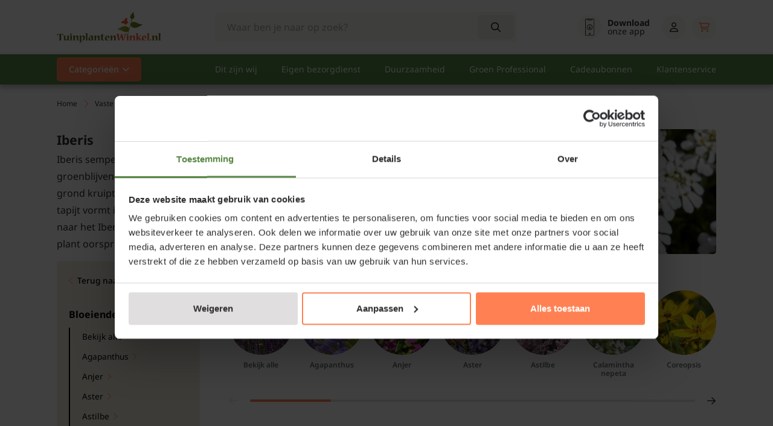

--- FILE ---
content_type: application/javascript
request_url: https://b2baddons.cmdcbv.app/public/40795/b2bAddons.js
body_size: 1982
content:
if(typeof DC_Lightspeed_JSON == 'undefined') {
    function DC_Lightspeed_JSON_func() {
        var jsonCache = null;

        var callbacksToCall = [];
        var isLoading = false;
        var forceReload = false;
        function loadJson() {
            // Loading the password reset page adds a 'The reset link has expired' error to the sessions.
            // As a workaround we just ignore this page.
            if(document.location.href.includes("/account/reset/?token=")) {
                return;
            }

            // Don't break the reCaptcha
            if(document.location.href.includes("/services/challenge/")) {
                return;
            }

            isLoading = true;
            var url = document.location.pathname + addParamToUrl(document.location.search, "format", "json");

            var xhr = new XMLHttpRequest();
            xhr.open("GET", url);
            xhr.onreadystatechange = function () {
                if (xhr.readyState == 4) {
                    if(!forceReload) {
                        if(xhr.status == 200 || xhr.status == 404) {
                            try {
                                jsonCache = JSON.parse(xhr.responseText);
                                for(var i=0;i<callbacksToCall.length;i++) {
                                    (function(callback) {
                                        setTimeout(function () {
                                            callback(jsonCache);
                                        }, 1);
                                    })(callbacksToCall[i]);
                                }
                                callbacksToCall = [];
                                isLoading = false;
                                return;
                            }catch(e){}
                        }
                    }else{
                        forceReload = false;
                    }

                    // Retry
                    setTimeout(function() {
                        loadJson();
                    },1000);
                }
            };
            xhr.send();
        }

        function addParamToUrl(search, key, val) {
            var newParam = key + '=' + val,
                params = '?' + newParam;

            if (search) {
                params = search.replace(new RegExp('([?&])' + key + '[^&]*'), '$1' + newParam);

                if (params === search) {
                    params += '&' + newParam;
                }
            }

            return params;
        }

        this.get = function (callback, mayCallImmediately) {
            if(jsonCache === null) {
                if(window.dc_lightspeed_json_string != null) {
                    try {
                        var json = window.dc_lightspeed_json_string;
                        json = json.replace(/&lt;/g, '<').replace(/&gt;/g, '>').replace(/&#39;/g,'\'').replace(/&amp;/g, '&');
                        jsonCache = JSON.parse(json);
                    }catch(ex) {}
                }
            }

            if(jsonCache === null) {
                callbacksToCall.push(callback);

                if(!isLoading) {
                    loadJson();
                }
            }else{
                if(mayCallImmediately) {
                    callback(jsonCache);
                }else{
                    setTimeout(function () {
                        callback(jsonCache);
                    }, 1);
                }
            }
        };

        this.fetch = function (callback) {
            if(isLoading) {
                forceReload = true;
                callbacksToCall.push(callback);
            }else{
                callbacksToCall.push(callback);
                loadJson();
            }
        };

        this.getOrFetch = function(doFetch, callback) {
            if(doFetch) {
                this.fetch(callback);
            }else{
                this.get(callback);
            }
        }
    }

    DC_Lightspeed_JSON = new DC_Lightspeed_JSON_func();
}
function dcPerformAjax(data, start, attempts, delay, callOnSuccess) {
    if(start < attempts) {
        data["success"] = function (data) {
            window[callOnSuccess](data);
        };
        data["error"] = function () {
            setTimeout(function () {
                dcPerformAjax(data, start + 1, attempts, delay, callOnSuccess);
            }, delay);
        };

        $.ajax(data);
    }
}



    let viewInvoiceTranslations = {"en":{"view_invoice":"View invoice"},"nl":{"view_invoice":"Bekijk factuur"},"de":{"view_invoice":"Rechnung ansehen"},"fr":{"view_invoice":"Voir la facture"},"pt":{"view_invoice":"Ver Fatura"},"es":{"view_invoice":"Mirar la factura"}};

    window.addEventListener('load', function() {
                if (window.location.href.indexOf("/account/ordersView/") > -1) {
            function dcGetAvailableInvoices(data) {
                let translations = null;
                if(typeof viewInvoiceTranslations[data.shop.language] === 'undefined') {
                    translations = viewInvoiceTranslations['en'];
                }else{
                    translations = viewInvoiceTranslations[data.shop.language];
                }

                if (data.order.information.id && data.order.information.number && data.page.account.email) {
                                        $.ajax("https://invoice.cmdcbv.app/public/invoices", {
                        method: "get",
                        data: {
                            orderId: data.order.information.id,
                            orderNumber: data.order.information.number,
                            email: data.page.account.email,
                            shopId: '40795'
                        },
                        success: function (invoices) {
                            $(".gui-block-content .gui-spacer").after("<div id='dcInvoicesContainer'><div class='gui-block-subtitle'>Facturen</div><div id='dcInvoices'></div></div><div class='gui-spacer'>");

                            $.each(invoices, function (key, values) {
                                $("#dcInvoices").append("<div style='display: inline-block; margin-right: 15px;'><a class='gui-button-small' href='https://b2baddons.cmdcbv.app/public/addon/invoice/40795?invoice=" + values.id + "&orderId=" + data.order.information.id + "&email=" + data.page.account.email + "'>"+translations['view_invoice']+" " + values.nr + "</a></div>");
                            });
                        }
                    })
                }
            }

                        DC_Lightspeed_JSON.get(dcGetAvailableInvoices);
        }
    });


--- FILE ---
content_type: image/svg+xml
request_url: https://cdn.webshopapp.com/shops/251781/themes/184300/assets/download-icon.svg
body_size: 1781
content:
<svg xmlns="http://www.w3.org/2000/svg" width="15" height="28" viewBox="0 0 15 28" fill="none">
<path id="DownloadApp_icn" fill-rule="evenodd" clip-rule="evenodd" d="M1.19686 28C1.14626 27.9774 1.09507 27.956 1.04389 27.9347C0.845929 27.8521 0.648202 27.7696 0.485692 27.6157C0.138628 27.2857 0.00228096 26.8813 0.00228096 26.4119C0.00434664 25.0878 0.00365832 23.7637 0.00296976 22.4391C0.00262539 21.7767 0.00228096 21.1141 0.00228096 20.4513V20.441C0.00228096 14.1741 0.00228097 7.90867 0.000732422 1.64171C0.000732422 1.17535 0.104542 0.757009 0.448507 0.42234C0.727398 0.149647 1.06516 0.00245495 1.45716 0.00245495L3.44764 0.00159445C6.76649 8.80036e-05 10.086 -0.00141877 13.4045 0.00245495C14.1978 0.00245495 14.8036 0.611366 14.8548 1.42015C14.8604 1.50584 14.8595 1.59236 14.8586 1.6785C14.8582 1.71073 14.8579 1.7429 14.8579 1.77496V26.1609C14.8579 27.2392 14.6363 27.5817 13.6648 27.9953H1.19686V28ZM0.877688 13.9733V13.9764V26.305C0.877688 26.9356 1.06516 27.1261 1.68492 27.1261H9.85952H13.2775C13.7516 27.1261 13.9747 26.8999 13.9825 26.4212V26.2569V1.75947V1.56734C13.9732 1.10562 13.75 0.880961 13.2914 0.877862C12.9816 0.875796 12.6717 0.876485 12.3618 0.877173L12.3617 0.877173C12.2068 0.877518 12.0519 0.877862 11.897 0.877862C11.583 0.877862 11.4254 1.03383 11.4244 1.34578C11.4213 2.16076 10.9518 2.64107 10.14 2.64572C9.55022 2.64882 8.96116 2.64779 8.37188 2.64675C8.07715 2.64624 7.78236 2.64572 7.4874 2.64572C7.20572 2.64572 6.92403 2.64614 6.64235 2.64656C5.9851 2.64753 5.32785 2.64851 4.6706 2.64417C4.02606 2.63952 3.5411 2.24288 3.45278 1.65101C3.42644 1.47283 3.42954 1.2869 3.44039 1.10562C3.45123 0.930541 3.4001 0.870115 3.21572 0.874763C2.84751 0.883716 2.4785 0.882161 2.10984 0.880606C1.96812 0.880009 1.82646 0.879412 1.68492 0.879412C1.06362 0.879412 0.877688 1.06844 0.877688 1.70059V13.9733ZM7.43472 0.876313H7.43428C6.46915 0.876313 5.50248 0.876313 4.53736 0.877862C4.52043 0.877862 4.50255 0.875696 4.48441 0.8735C4.42285 0.866044 4.35839 0.858238 4.31889 0.93364C4.11747 1.31944 4.38242 1.76876 4.8147 1.76876H9.13286C9.23646 1.76876 9.3402 1.76918 9.444 1.7696H9.44401C9.68637 1.77058 9.92904 1.77155 10.171 1.76721C10.4467 1.76257 10.5397 1.66031 10.5475 1.38141C10.548 1.35298 10.5469 1.32437 10.5457 1.29576C10.5436 1.24173 10.5414 1.18774 10.5506 1.13506C10.5877 0.9073 10.4808 0.870115 10.2779 0.871664C9.56788 0.878636 8.85702 0.877765 8.14595 0.876894H8.14594H8.14593H8.14591C7.90886 0.876603 7.67179 0.876313 7.43472 0.876313ZM7.43952 18.7562C4.79316 18.7562 2.67049 16.6227 2.67359 13.9686C2.67669 11.3656 4.8195 9.24605 7.44882 9.2445C10.041 9.2445 12.1853 11.3858 12.1884 13.9795C12.19 16.6165 10.0626 18.7578 7.43952 18.7578V18.7562ZM3.54899 14.0011C3.54589 16.1347 5.28276 17.8746 7.42403 17.8824C9.55444 17.8901 11.313 16.1409 11.313 14.012C11.313 11.8676 9.57768 10.1168 7.45037 10.1168C5.28896 10.1168 3.55209 11.8459 3.54899 13.9996V14.0011ZM7.53418 26.455C8.33987 26.455 9.0123 25.7826 9.0154 24.9769C9.0185 24.1557 8.34607 23.4786 7.52489 23.4786C6.71456 23.4786 6.05296 24.1418 6.04986 24.9583C6.04677 25.7919 6.70526 26.455 7.53418 26.455ZM7.51404 25.5812C7.18402 25.575 6.91908 25.2976 6.92217 24.9614C6.92372 24.6252 7.19332 24.3556 7.52644 24.3556C7.85491 24.3556 8.13535 24.6329 8.13845 24.9599C8.14155 25.2976 7.85026 25.5874 7.51404 25.5812ZM7.93224 14.4751C7.98976 14.4153 8.04718 14.3553 8.10463 14.2952C8.27775 14.1143 8.45109 13.9331 8.62792 13.7562C8.86188 13.5238 9.10668 13.5052 9.29881 13.6958C9.48938 13.8833 9.47389 14.1374 9.24613 14.3698C8.76581 14.8563 8.28395 15.3397 7.79744 15.8185C7.54025 16.071 7.32178 16.071 7.06458 15.8185C6.57807 15.3382 6.09621 14.8547 5.6159 14.3698C5.38814 14.1389 5.37264 13.8833 5.56477 13.6958C5.75844 13.5068 6.0017 13.5254 6.23566 13.7578C6.38936 13.9115 6.53976 14.0685 6.69332 14.2288L6.6934 14.2289C6.77511 14.3142 6.85771 14.4004 6.94218 14.4875C7.00307 14.3889 6.99887 14.3113 6.99504 14.2405C6.99399 14.2212 6.99298 14.2024 6.99331 14.1839C6.99508 13.658 6.99483 13.1321 6.99457 12.6065V12.6063C6.99438 12.2121 6.99419 11.8181 6.99486 11.4244C6.99486 11.1006 7.15909 10.9007 7.41784 10.8929C7.68744 10.8837 7.86717 11.0913 7.86717 11.4275C7.8682 12.0957 7.86786 12.7632 7.86751 13.4309V13.4311C7.86734 13.7651 7.86717 14.0991 7.86717 14.4333L7.8989 14.4558L7.93069 14.4782L7.93224 14.4751ZM7.09367 17.115C7.20591 17.1145 7.3181 17.114 7.43011 17.114H7.43166C7.54368 17.114 7.65587 17.1145 7.76811 17.115C7.99277 17.1161 8.21766 17.1171 8.44187 17.114C8.7502 17.1094 8.95626 16.9203 8.94697 16.6616C8.93767 16.409 8.744 16.2417 8.44032 16.2417C7.76633 16.2386 7.09389 16.2386 6.41991 16.2417C6.11623 16.2432 5.9241 16.409 5.91481 16.6616C5.90551 16.9203 6.11003 17.1094 6.41991 17.114C6.64411 17.1171 6.869 17.1161 7.09367 17.115Z" fill="#2E2F31"/>
</svg>

--- FILE ---
content_type: text/javascript;charset=utf-8
request_url: https://www.tuinplantenwinkel.nl/services/stats/pageview.js
body_size: -431
content:
// SEOshop 14-01-2026 18:45:11